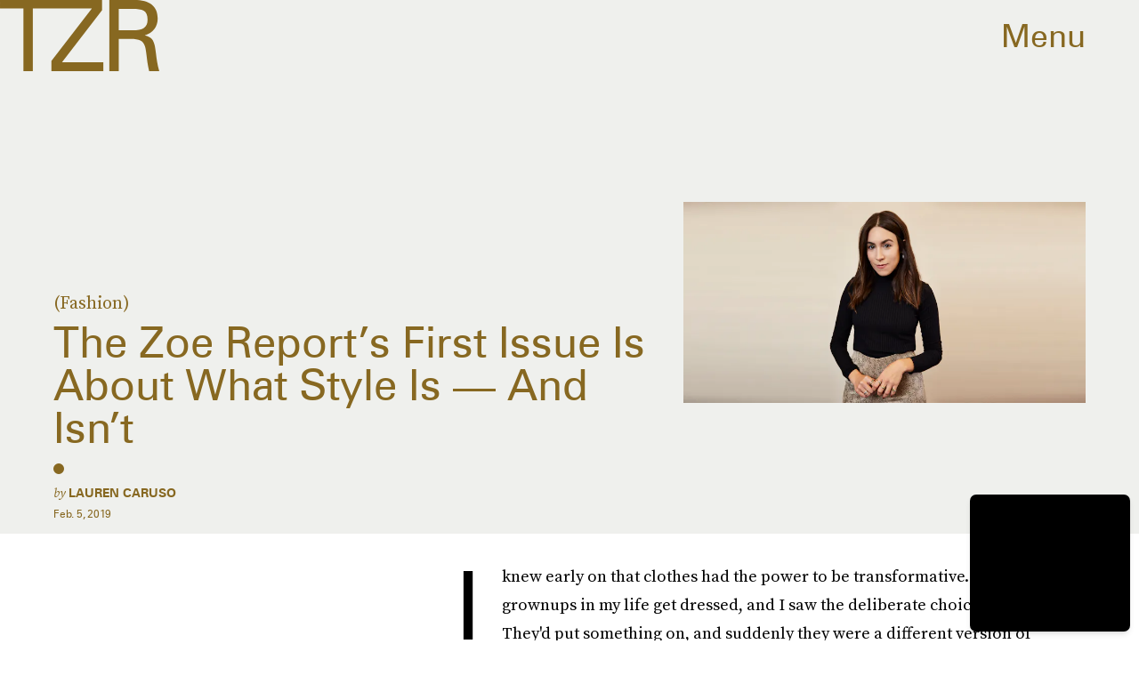

--- FILE ---
content_type: text/html; charset=utf-8
request_url: https://www.google.com/recaptcha/api2/aframe
body_size: 266
content:
<!DOCTYPE HTML><html><head><meta http-equiv="content-type" content="text/html; charset=UTF-8"></head><body><script nonce="0YzIp7n4CCC_ZRC9LnvHmw">/** Anti-fraud and anti-abuse applications only. See google.com/recaptcha */ try{var clients={'sodar':'https://pagead2.googlesyndication.com/pagead/sodar?'};window.addEventListener("message",function(a){try{if(a.source===window.parent){var b=JSON.parse(a.data);var c=clients[b['id']];if(c){var d=document.createElement('img');d.src=c+b['params']+'&rc='+(localStorage.getItem("rc::a")?sessionStorage.getItem("rc::b"):"");window.document.body.appendChild(d);sessionStorage.setItem("rc::e",parseInt(sessionStorage.getItem("rc::e")||0)+1);localStorage.setItem("rc::h",'1768884184127');}}}catch(b){}});window.parent.postMessage("_grecaptcha_ready", "*");}catch(b){}</script></body></html>

--- FILE ---
content_type: image/svg+xml
request_url: https://cdn2.bustle.com/2026/zoe/nylon-98d2447386.svg
body_size: -306
content:
<svg viewBox="0 0 701 120" xmlns="http://www.w3.org/2000/svg"><path d="M151.9.8l40.5 66.9v50.5h40.5V67.7L272.3.8h-47.5L214 31.5s-.6 3.2-2 0L198.8.8h-46.9zM312 .8v117.4h75.8V81.4h-36V.8H312zm169.4 118.7c-35.1 0-63.6-26.6-63.6-59.4S446.3.7 481.4.7 545 27.3 545 60.1s-28.5 59.4-63.6 59.4zm-22.1-59.4c0 13.1 9.9 23.6 22.1 23.6 12.2 0 22.1-10.6 22.1-23.6 0-13.1-9.9-23.6-22.1-23.6-12.2 0-22.1 10.6-22.1 23.6zM39.2 58.3l35.5 60.4h39.4V1.3H74.7v60.8L39.2 1.3H0v117.4h39.2V58.3zm586.9-.9l35.5 60.4H701V.4h-39.4v60.8L626.1.3h-39.2v117.4h39.2V57.4z" fill="#000" fill-rule="nonzero"/></svg>